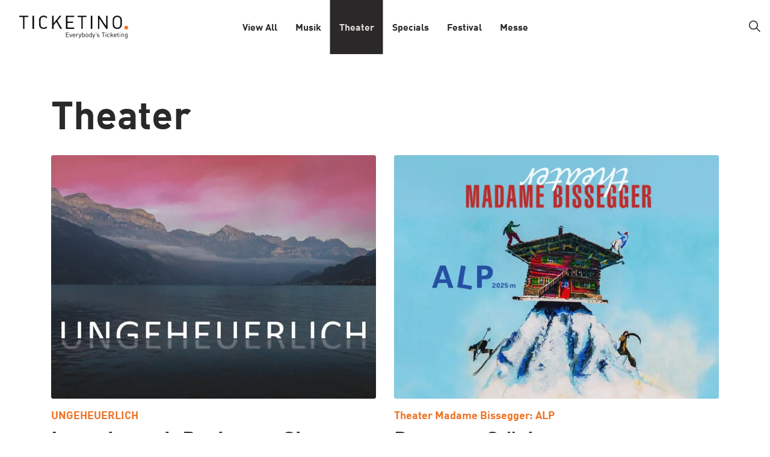

--- FILE ---
content_type: text/html; charset=utf-8
request_url: https://eventnews.ticketino.com/blog/theater/
body_size: 8083
content:
<!DOCTYPE html>
<html dir="ltr" lang="en" class="no-js usn">
<head>
            <!-- Google Tag Manager -->
        <link rel="dns-prefetch" href="//www.googletagmanager.com">

    
    <meta charset="utf-8">
    <meta name="viewport" content="width=device-width, initial-scale=1, shrink-to-fit=no, maximum-scale=2">
        <link rel="canonical" href="https://eventnews.ticketino.com/blog/theater/" />
    <title>Theater | TICKETINO Eventnews</title>
    <meta name="description" content="">
            <link rel="alternate" hreflang="en-us" href="https://eventnews.ticketino.com/blog/theater/" />
    <meta name="twitter:card" content="summary_large_image" />
        <meta name="twitter:site" content="@ticketino" />
    <meta property="og:type" content="website">
    <meta property="og:title" content="Theater | TICKETINO Eventnews" />
    <meta property="og:image" content="https://eventnews.ticketino.com/media/vkilcmmh/ticketino-profilbild.jpg" />
    <meta property="og:url" content="https://eventnews.ticketino.com/blog/theater/" />
    <meta property="og:description" content="" />
    <meta property="og:site_name" content="TICKETINO Eventnews" />
    <meta name="robots" content="index,follow">

    




    <link href="/sb/sitebuilder-ltr-css-bundle.css.v1" media="screen" rel="stylesheet" />
<link href="/sb/sitebuilder-css-bundle.css.v1" media="screen" rel="stylesheet" />
<link href="/sb/sitebuilder-css-small-bundle.css.v1" media="screen and (min-width:0) and (max-width:991px)" rel="stylesheet" />
<link href="/sb/sitebuilder-css-large-bundle.css.v1" media="screen and (min-width:992px)" rel="stylesheet" />
<link rel="stylesheet" media="screen" href="/uSkinned/css/generated/3514f8f0-acc3-4fd5-a4ee-de9cc7add3c4.css?version=638218290749800000" />
<link href="/sb/sitebuilder-css-prnt-bundle.css.v1" media="print" rel="stylesheet" />


            <link rel="shortcut icon" type="image/png" href="/media/5itjjkbf/favicon.png?width=32&amp;height=32">
        <link rel="apple-touch-icon" sizes="57x57" type="image/png" href="/media/5itjjkbf/favicon.png?width=57&amp;height=57">
        <link rel="apple-touch-icon" sizes="60x60" type="image/png" href="/media/5itjjkbf/favicon.png?width=60&amp;height=60">
        <link rel="apple-touch-icon" sizes="72x72" type="image/png" href="/media/5itjjkbf/favicon.png?width=72&amp;height=72">
        <link rel="apple-touch-icon" sizes="76x76" type="image/png" href="/media/5itjjkbf/favicon.png?width=76&amp;height=76">
        <link rel="apple-touch-icon" sizes="114x114" type="image/png" href="/media/5itjjkbf/favicon.png?width=114&amp;height=114">
        <link rel="apple-touch-icon" sizes="120x120" type="image/png" href="/media/5itjjkbf/favicon.png?width=120&amp;height=120">
        <link rel="apple-touch-icon" sizes="144x144" type="image/png" href="/media/5itjjkbf/favicon.png?width=144&amp;height=144">
        <link rel="apple-touch-icon" sizes="152x152" type="image/png" href="/media/5itjjkbf/favicon.png?width=152&amp;height=152">
        <link rel="apple-touch-icon" sizes="180x180" type="image/png" href="/media/5itjjkbf/favicon.png?width=180&amp;height=180">
        <link rel="icon" sizes="16x16" type="image/png" href="/media/5itjjkbf/favicon.png?width=16&amp;height=16">
        <link rel="icon" sizes="32x32" type="image/png" href="/media/5itjjkbf/favicon.png?width=32&amp;height=32">
        <link rel="icon" sizes="96x96" type="image/png" href="/media/5itjjkbf/favicon.png?width=96&amp;height=96">
        <link rel="icon" sizes="192x192" type="image/png" href="/media/5itjjkbf/favicon.png?width=192&amp;height=192">
        <meta name="msapplication-square70x70logo" content="/media/5itjjkbf/favicon.png?width=70&height=70" />
        <meta name="msapplication-square150x150logo" content="/media/5itjjkbf/favicon.png?width=150&height=150" />
        <meta name="msapplication-wide310x150logo" content="/media/5itjjkbf/favicon.png?width=310&height=150" />
        <meta name="msapplication-square310x310logo" content="/media/5itjjkbf/favicon.png?width=310&height=310" />

    
            <!-- Google Tag Manager -->
        <script>
        (function(w,d,s,l,i){w[l]=w[l]||[];w[l].push({'gtm.start':
        new Date().getTime(),event:'gtm.js'});var f=d.getElementsByTagName(s)[0],
        j=d.createElement(s),dl=l!='dataLayer'?'&l='+l:'';j.async=true;j.src=
        'https://www.googletagmanager.com/gtm.js?id='+i+dl;f.parentNode.insertBefore(j,f);
        })(window,document,'script','dataLayer','GTM-KMVW53M');</script>
        <!-- End Google Tag Manager -->

    
</head>
<body 
    
 class="body-bg-solid header-01-lg header-01-sm show_header-on-scroll-lg hide_header-on-scroll-sm directional-icons-triangle                    "

>

            <!-- Google Tag Manager (noscript) -->
        <noscript>
            <iframe src="https://www.googletagmanager.com/ns.html?id=GTM-KMVW53M"
                    height="0" width="0" style="display:none;visibility:hidden"></iframe>
        </noscript>
        <!-- End Google Tag Manager (noscript) -->



    <!-- Skip links -->
    <a class="skip-to-content" id="skip-to-content-link" href="#site-content">Skip to main content</a>
    <a class="skip-to-content" id="skip-to-footer-link" href="#site-footer">Skip to footer</a>
    <!--// Skip links -->

    <!-- Site -->
    <div id="site">

        <!-- Header -->
            <header id="site-header" class="header-bg-solid" tabindex="-1">
        <div class="container">

            <div class="row">

                    <div id="logo" >
        <a href="/" title="TICKETINO Eventnews">
                    <picture>
                            <source type="image/webp" srcset="/media/1osl420k/ticketino_logo.png?format=webp">
                        <img src="/media/1osl420k/ticketino_logo.png" alt="">
                    </picture>
            <span>TICKETINO Eventnews</span>
        </a>
    </div>



                    <!-- Expand -->
                    <button id="burgerNavStyle" class="expand-header expand-3-bars expand-even-lines expand-active-cross" type="button" aria-expanded="false" aria-label="Expand header">
                        <span>Menu</span>
                    </button>
                    <!--// Expand -->

                <!-- Main navigation -->
                        <nav aria-label="Main" class="main nav-dropdown navigation-dropdown-bg navigation-dropdown-bg-solid">
            <ul >
                        <li  class="no-child ">
                            <span>
                                <a href="/blog/"  >View All</a>
                            </span>

                        </li>
                        <li  class="no-child ">
                            <span>
                                <a href="/blog/musik/"  >Musik</a>
                            </span>

                        </li>
                        <li  class="no-child active">
                            <span>
                                <a href="/blog/theater/"  >Theater</a>
                            </span>

                        </li>
                        <li  class="no-child ">
                            <span>
                                <a href="/blog/specials/"  >Specials</a>
                            </span>

                        </li>
                        <li  class="no-child ">
                            <span>
                                <a href="/blog/festival/"  >Festival</a>
                            </span>

                        </li>
                        <li  class="no-child ">
                            <span>
                                <a href="/blog/messe/"  >Messe</a>
                            </span>

                        </li>
            </ul>
        </nav>



                <!--// Main navigation -->
                <!-- Secondary navigation -->
                
                <!--// Secondary navigation -->
                <!-- CTA Links -->
                
                <!--// CTA Links -->
                <!-- Site search -->
                    <div class="form site-search-form site-search" aria-label="Site search">
            <form role="search" action="/search/" method="get" name="searchForm">
                <fieldset>
                    <div class="form-group">
                        <input type="text" class="form-control" name="search_field" aria-label="Seite durchsuchen..." placeholder="Seite durchsuchen..." value="">
                    </div>
                    <button type="submit" role="button" aria-label="Search" class="btn base-btn-bg base-btn-bg-solid base-btn-bg-hover-solid base-btn-text base-btn-borders btn-search">
                        <span></span>
                        <i aria-hidden="true" class="icon usn_ion-ios-search"></i>
                    </button>
                </fieldset>
            </form>
            <button class="expand-search" data-toggle="collapse" type="button" aria-expanded="false" aria-label="Expand site search">
                <em>Expand Search</em>
                <i aria-hidden="true" class="icon usn_ion-ios-search search-icon"></i>
                <i aria-hidden="true" class="icon usn_ion-md-close close-icon"></i>
            </button>
        </div>

                <!--// Site search -->

            </div>

        </div>
    </header>


        <!--// Header -->
        <!-- Content -->
        <main id="site-content" tabindex="-1">

            
            









    <section class="content component base-bg base-bg-solid">
        <div class="container">

                    <!-- Row -->
        <div class="row">
            <div class="heading-col col">


                <h1 class="heading main base-heading">Theater</h1>


            </div>
        </div>
        <!--// Row -->


            <!-- Row -->
            <div class="row justify-content-between">

                <!-- Content column -->
                <div class="content-col col">
                        <section class="content component listing-component blog-listing-component p-0">


            <div class="row component-main listing listing_basic-grid ">
                    <div class="item item-blog  items-2 col-12 item_text-below text-left">
                        <div class="inner  ">
                            <a href="/blog/ungeheuerlich-interview-mit-regisseur-simon-burkhalter/">
                                    <div class="image  ">
                                                    <picture>
                <source type="image/webp" data-srcset="/media/5vrnnxun/ungeheuerlich_eventnews-intro.png?width=800&amp;height=600&amp;rnd=133916309672970000&format=webp 1x, /media/5vrnnxun/ungeheuerlich_eventnews-intro.png?width=1600&amp;height=1200&amp;rnd=133916309672970000&format=webp 2x" width="800" height="600">
                <img class="lazyload " src="/media/5vrnnxun/ungeheuerlich_eventnews-intro.png?width=160&amp;height=120&amp;rnd=133916309672970000&format=webp" width="800" height="600" data-srcset="/media/5vrnnxun/ungeheuerlich_eventnews-intro.png?width=800&amp;height=600&amp;rnd=133916309672970000&format=webp 1x, /media/5vrnnxun/ungeheuerlich_eventnews-intro.png?width=1600&amp;height=1200&amp;rnd=133916309672970000&format=webp 2x" alt="">
            </picture>


                                    </div>
                                <div class="info ">

                                        <p class="secondary-heading  base-secondary-heading">UNGEHEUERLICH</p>

                                    <p class="heading lg base-heading"> Interview mit Regisseur Simon Burkhalter</p>


                                        <div class="text base-text"><p>Das Freilichttheater «Ungeheuerlich» in Murg feiert Premiere.</p></div>


                                </div>
                            </a>
                                <!-- Meta -->
                                <div class="meta base-text">
                                    <p class="date"><time>14 May 2025</time></p>
                                    
            <div class="categories base-text">
                <ul>
                            <li>
                                <a href="/blog/theater/" title="Theater" rel="NOINDEX, FOLLOW">Theater</a>
                            </li>
                </ul>
            </div>

                                </div>
                                <!--// Meta -->
                        </div>
                    </div>
                    <div class="item item-blog  items-2 col-12 item_text-below text-left">
                        <div class="inner  ">
                            <a href="/blog/theater-madame-bissegger-alp/">
                                    <div class="image  ">
                                                    <picture>
                <source type="image/webp" data-srcset="/media/1xzdrcpz/alp-intro.png?width=800&amp;height=600&amp;rnd=133909377732930000&format=webp 1x, /media/1xzdrcpz/alp-intro.png?width=1600&amp;height=1200&amp;rnd=133909377732930000&format=webp 2x" width="800" height="600">
                <img class="lazyload " src="/media/1xzdrcpz/alp-intro.png?width=160&amp;height=120&amp;rnd=133909377732930000&format=webp" width="800" height="600" data-srcset="/media/1xzdrcpz/alp-intro.png?width=800&amp;height=600&amp;rnd=133909377732930000&format=webp 1x, /media/1xzdrcpz/alp-intro.png?width=1600&amp;height=1200&amp;rnd=133909377732930000&format=webp 2x" alt="">
            </picture>


                                    </div>
                                <div class="info ">

                                        <p class="secondary-heading  base-secondary-heading">Theater Madame Bissegger: ALP</p>

                                    <p class="heading lg base-heading">Das neue Stück</p>


                                        <div class="text base-text"><p>Bei Bisseggers geht’s hoch her!</p></div>


                                </div>
                            </a>
                                <!-- Meta -->
                                <div class="meta base-text">
                                    <p class="date"><time>06 May 2025</time></p>
                                    
            <div class="categories base-text">
                <ul>
                            <li>
                                <a href="/blog/theater/" title="Theater" rel="NOINDEX, FOLLOW">Theater</a>
                            </li>
                </ul>
            </div>

                                </div>
                                <!--// Meta -->
                        </div>
                    </div>
                    <div class="item item-blog  items-2 col-12 item_text-below text-left">
                        <div class="inner  ">
                            <a href="/blog/kulturkreis-gossau/">
                                    <div class="image  ">
                                                    <picture>
                <source type="image/webp" data-srcset="/media/i3tjn1cf/werk-1.png?width=800&amp;height=600&amp;rnd=133879921878070000&format=webp 1x, /media/i3tjn1cf/werk-1.png?width=1600&amp;height=1200&amp;rnd=133879921878070000&format=webp 2x" width="800" height="600">
                <img class="lazyload " src="/media/i3tjn1cf/werk-1.png?width=160&amp;height=120&amp;rnd=133879921878070000&format=webp" width="800" height="600" data-srcset="/media/i3tjn1cf/werk-1.png?width=800&amp;height=600&amp;rnd=133879921878070000&format=webp 1x, /media/i3tjn1cf/werk-1.png?width=1600&amp;height=1200&amp;rnd=133879921878070000&format=webp 2x" alt="">
            </picture>


                                    </div>
                                <div class="info ">

                                        <p class="secondary-heading  base-secondary-heading">Kulturkreis Gossau</p>

                                    <p class="heading lg base-heading">Kleinkunst in all ihren Facetten in Gossau SG!</p>


                                        <div class="text base-text"><p>Highlights der Saison 2025!</p></div>


                                </div>
                            </a>
                                <!-- Meta -->
                                <div class="meta base-text">
                                    <p class="date"><time>01 Apr 2025</time></p>
                                    
            <div class="categories base-text">
                <ul>
                            <li>
                                <a href="/blog/theater/" title="Theater" rel="NOINDEX, FOLLOW">Theater</a>
                            </li>
                </ul>
            </div>

                                </div>
                                <!--// Meta -->
                        </div>
                    </div>
                    <div class="item item-blog  items-2 col-12 item_text-below text-left">
                        <div class="inner  ">
                            <a href="/blog/theater-duo-fischbach/">
                                    <div class="image  ">
                                                    <picture>
                <source type="image/webp" data-srcset="/media/q1hjx103/twitter-fb-vorlage-10.png?width=800&amp;height=600&amp;rnd=133698474983730000&format=webp 1x, /media/q1hjx103/twitter-fb-vorlage-10.png?width=1600&amp;height=1200&amp;rnd=133698474983730000&format=webp 2x" width="800" height="600">
                <img class="lazyload " src="/media/q1hjx103/twitter-fb-vorlage-10.png?width=160&amp;height=120&amp;rnd=133698474983730000&format=webp" width="800" height="600" data-srcset="/media/q1hjx103/twitter-fb-vorlage-10.png?width=800&amp;height=600&amp;rnd=133698474983730000&format=webp 1x, /media/q1hjx103/twitter-fb-vorlage-10.png?width=1600&amp;height=1200&amp;rnd=133698474983730000&format=webp 2x" alt="">
            </picture>


                                    </div>
                                <div class="info ">

                                        <p class="secondary-heading  base-secondary-heading">Ab in die 17. Saison</p>

                                    <p class="heading lg base-heading">Theater Duo Fischbach – Lachen ohne Ende!</p>


                                        <div class="text base-text"><p>Diese Aufführungen darfst du auf keinen Fall verpassen!</p></div>


                                </div>
                            </a>
                                <!-- Meta -->
                                <div class="meta base-text">
                                    <p class="date"><time>03 Sep 2024</time></p>
                                    
            <div class="categories base-text">
                <ul>
                            <li>
                                <a href="/blog/theater/" title="Theater" rel="NOINDEX, FOLLOW">Theater</a>
                            </li>
                </ul>
            </div>

                                </div>
                                <!--// Meta -->
                        </div>
                    </div>
            </div>
                <!-- PAGINATION -->
    <nav id="pagination" aria-label="Pagination">
        <ul class="pagination justify-content-center">
                    <li class="page-item active disabled">
                        <a aria-label="You are on page 1" aria-current="true" href="/blog/theater/?page=1" class="page-link">1</a>
                    </li>
                    <li class="page-item ">
                        <a aria-label="Go to page 2" aria-current="false" href="/blog/theater/?page=2" class="page-link">2</a>
                    </li>
                <li class="page-item next">
                    <a aria-label="Next" href="/blog/theater/?page=2" class="page-link" title="Next"><i class="icon"></i></a>
                </li>
        </ul>
    </nav>
                <!--// PAGINATION -->
    </section>

                </div>
                <!--// Content column -->

            </div>
            <!--// Row -->

        </div>
    </section>





        <!-- Pods -->
        <div class="swp">

                <section class="content component usn_cmp_pods swp-wide base-bg"><div class="container"><div class="component-main row listing listing-pods">

    <div class="item item_has-bg  swp-item items-3 col-12 item_text-below usn_pod_textimage text-left  " data-os-animation="fadeIn" data-os-animation-delay="0s" data-os-animation-duration="1.2s">
            <div class="inner c2-bg c2-bg-solid  ">
                    <a href="https://www.ticketino.com" target="_blank" rel="noreferrer noopener"  title="Link will open in a new window/tab" >
                    <div class="info ">

                        <p class="heading sm c2-heading " >Tickets kaufen</p>

                            <div class="text c2-text">
                                <p>Wählen Sie aus Tausenden von Events.</p>
                            </div>

                            <p class="link">
                                <span class="btn  base-btn-bg base-btn-bg-solid base-btn-bg-hover-solid base-btn-text base-btn-borders">
                                    <span></span>
                                    zum Shop<i class="icon usn_ion-md-open after"></i>
                                </span>
                            </p>
                    </div>
                </a>
            </div>
    </div>
    <div class="item item_has-bg  swp-item items-3 col-12 item_text-below usn_pod_textimage text-left  " data-os-animation="fadeIn" data-os-animation-delay="0s" data-os-animation-duration="1.2s">
            <div class="inner c2-bg c2-bg-solid  ">
                    <a href="https://organizer.ticketino.com" target="_blank" rel="noreferrer noopener"  title="Link will open in a new window/tab" >
                    <div class="info ">

                        <p class="heading sm c2-heading " >Sind Sie Veranstalter?</p>

                            <div class="text c2-text">
                                <p>Informieren Sie sich und starten Sie heute mit dem Ticket-Verkauf.</p>
                            </div>

                            <p class="link">
                                <span class="btn  base-btn-bg base-btn-bg-solid base-btn-bg-hover-solid base-btn-text base-btn-borders">
                                    <span></span>
                                    Mehr erfahren<i class="icon usn_ion-md-open after"></i>
                                </span>
                            </p>
                    </div>
                </a>
            </div>
    </div>


                </div></div></section>

        </div>
        <!--// Pods -->



                <section class="content component usn_cmp_pods c1-bg c1-bg-solid  " >  

        <div class="component-inner">
                    <div class="container">



                    <div class="component-main row listing  listing_basic-grid listing-pods " >
    <div class="item   items-1 col-12 item_text-below usn_pod_textimage text-center global-eventnews-button os-animation" data-os-animation="pulse" data-os-animation-delay="0s" data-os-animation-duration="1.2s">
            <div class="inner   ">
                    <a href="https://www.ticketino.com/"  >
                    <div class="info ">

                        <p class="heading lg c1-heading " >Willkommen bei TICKETINO Eventnews</p>

                            <div class="text c1-text">
                                <p>Eventnews ist das Newsportal von TICKETINO. Hier findest du laufend aktuelle Highlights aus der Eventwelt.</p>
                            </div>

                            <p class="link">
                                <span class="btn  c2-btn-bg c2-btn-bg-solid c2-btn-bg-hover-solid c2-btn-text c2-btn-borders">
                                    <span></span>
                                    Alle Events
                                </span>
                            </p>
                    </div>
                </a>
            </div>
    </div>
        </div>




                    </div>
        </div>
    </section>


        </main>
        <!--// Content -->
        <!-- Footer -->
                    <footer id="site-footer" class="footer-bg footer-bg-solid" tabindex="-1">

                <!-- Breadcrumb -->
                        <section class="breadcrumb-trail">
            <div class="container">
                <nav aria-label="Breadcrumb">
                    <ol class="breadcrumb" itemscope itemtype="http://schema.org/BreadcrumbList">
                            <li class="breadcrumb-item" itemprop="itemListElement" itemscope itemtype="http://schema.org/ListItem"><a href="/" itemtype="http://schema.org/Thing" itemprop="item"><span itemprop="name"><i class="icon before"></i>Home</span></a><meta itemprop="position" content="1" /></li>
                            <li class="breadcrumb-item" itemprop="itemListElement" itemscope itemtype="http://schema.org/ListItem"><a href="/blog/" itemtype="http://schema.org/Thing" itemprop="item"><span itemprop="name"><i class="icon before"></i>Blog</span></a><meta itemprop="position" content="2" /></li>

                            <li itemprop="itemListElement" itemscope itemtype="http://schema.org/ListItem" class="breadcrumb-item active" aria-current="page"><span itemprop="name"><i class="icon before"></i>Theater</span><meta itemprop="position" content="3" /></li>
                    </ol>
                </nav>
            </div>
        </section>

                <!--// Breadcrumb -->

                <div class="container">

                        <!-- Row -->
                        <div class="row listing">

                                        <div class="item footer-item usn_pod_searchlinks   col-lg-4 col-md-6 col-12 col ">
                                                <div class="inner">
                                                    <p class="heading sm footer-heading "  data-os-animation="fadeInUp" data-os-animation-delay="0s" data-os-animation-duration="1s" >Seite durchsuchen</p>            <!-- Site search -->
            <div class="site-search " data-os-animation="fadeInUp" data-os-animation-delay="0s" data-os-animation-duration="1s">
                <form role="search" action="/search/" method="get" name="searchForm">
                    <fieldset>
                        <div class="form-group">
                            <input type="text" class="form-control" name="search_field" aria-label="Seite durchsuchen..." placeholder="Seite durchsuchen..." value="">
                        </div>
                        <button type="submit" role="button" aria-label="Search" class="btn base-btn-bg base-btn-bg-hover base-btn-text base-btn-borders btn-search">
                            <span></span>
                            <i aria-hidden="true" class="icon usn_ion-ios-search"></i>
                        </button>
                    </fieldset>
                </form>
            </div>
            <!--// Site search -->
        <!-- Quick Links -->
        <nav aria-label="Quick links" class="quick-links " data-os-animation="fadeInUp" data-os-animation-delay="0s" data-os-animation-duration="1s">

            <ul>
                        <li><span><a href="https://www.ticketino.com/"  >Ticketshop</a></span></li>
                        <li><span><a href="https://organizer.ticketino.com/de/home"  >Ich bin Veranstalter</a></span></li>
                        <li><span><a href="https://blog.ticketino.com/"  >Veranstalter Blog</a></span></li>
                        <li><span><a href="https://cockpit.ticketino.com"  >Event erstellen</a></span></li>
            </ul>
        </nav>
        <!--// Quick Links -->

                                                </div>
                                        </div>
    <div class="item  footer-item offset-lg-1 offset-md-1 col-lg-3 col-md-5 col-12 col  item_text-below usn_pod_textimage textAlignmentLeft  " data-os-animation="fadeIn" data-os-animation-delay="0s" data-os-animation-duration="0.9s">
            <div class="inner   ">
                    <div class="info ">

                        <p class="heading sm footer-heading " >TICKETINO</p>

                            <div class="text footer-text">
                                <p>TICKETINO AG<br>Platz 4<br>CH-6039 Root D4</p>
<p>Telefon: 0900 441 441 (CHF 1.00/Min.)*</p>
<p>E-Mail: <a href="mailto:info@ticketino.com">info@ticketino.com</a><a href="mailto:mail@example.com"></a></p>
                            </div>

                    </div>
            </div>
    </div>
                                        <div class="item footer-item usn_pod_sociallinks offset-lg-1  col-lg-3 col-md-5 col-12 col ">
                                                <div class="inner">
                                                    <p class="heading sm footer-heading "  data-os-animation="fadeInDown" data-os-animation-delay="0s" data-os-animation-duration="1s" >Social</p>        <nav class="social " data-os-animation="fadeInDown" data-os-animation-delay="0s" data-os-animation-duration="1s" aria-label="Social links">

            <ul>
                        <li>
                            <span>
                                <a href="https://www.facebook.com/TICKETINO/#"  >
                                                <picture>
                                                    <source type="image/webp" data-srcset="/media/4i0hhx1g/facebook.png?format=webp&height=80 1x, /media/4i0hhx1g/facebook.png?format=webp&height=160 2x">
                                                    <img class="lazyload" src="/media/4i0hhx1g/facebook.png?format=webp&height=16" data-srcset="/media/4i0hhx1g/facebook.png?format=webp&height=80 1x, /media/4i0hhx1g/facebook.png?format=webp&height=160 2x" alt="">
                                                </picture>
                                </a>
                            </span>
                        </li>
                        <li>
                            <span>
                                <a href="https://twitter.com/ticketino"  >
                                                <picture>
                                                    <source type="image/webp" data-srcset="/media/w0pfmgge/x_logo.jpg?format=webp&height=80 1x, /media/w0pfmgge/x_logo.jpg?format=webp&height=160 2x">
                                                    <img class="lazyload" src="/media/w0pfmgge/x_logo.jpg?format=webp&height=16" data-srcset="/media/w0pfmgge/x_logo.jpg?format=webp&height=80 1x, /media/w0pfmgge/x_logo.jpg?format=webp&height=160 2x" alt="">
                                                </picture>
                                </a>
                            </span>
                        </li>
                        <li>
                            <span>
                                <a href="https://www.xing.com/pages/ticketinoag#"  >
                                                <picture>
                                                    <source type="image/webp" data-srcset="/media/e04pcfcy/linkedin.png?format=webp&height=80 1x, /media/e04pcfcy/linkedin.png?format=webp&height=160 2x">
                                                    <img class="lazyload" src="/media/e04pcfcy/linkedin.png?format=webp&height=16" data-srcset="/media/e04pcfcy/linkedin.png?format=webp&height=80 1x, /media/e04pcfcy/linkedin.png?format=webp&height=160 2x" alt="">
                                                </picture>
                                </a>
                            </span>
                        </li>
                        <li>
                            <span>
                                <a href="https://www.pinterest.de/ticketino1/#"  >
                                                <picture>
                                                    <source type="image/webp" data-srcset="/media/s4vlivmg/pinterest.png?format=webp&height=80 1x, /media/s4vlivmg/pinterest.png?format=webp&height=160 2x">
                                                    <img class="lazyload" src="/media/s4vlivmg/pinterest.png?format=webp&height=16" data-srcset="/media/s4vlivmg/pinterest.png?format=webp&height=80 1x, /media/s4vlivmg/pinterest.png?format=webp&height=160 2x" alt="">
                                                </picture>
                                </a>
                            </span>
                        </li>
                        <li>
                            <span>
                                <a href="https://www.instagram.com/ticketino/#"  >
                                                <picture>
                                                    <source type="image/webp" data-srcset="/media/xhkh1f3m/instagram.png?format=webp&height=80 1x, /media/xhkh1f3m/instagram.png?format=webp&height=160 2x">
                                                    <img class="lazyload" src="/media/xhkh1f3m/instagram.png?format=webp&height=16" data-srcset="/media/xhkh1f3m/instagram.png?format=webp&height=80 1x, /media/xhkh1f3m/instagram.png?format=webp&height=160 2x" alt="">
                                                </picture>
                                </a>
                            </span>
                        </li>
                        <li>
                            <span>
                                <a href="https://www.youtube.com/user/TICKETINO#"  >
                                                <picture>
                                                    <source type="image/webp" data-srcset="/media/zsmpjit5/youtube.png?format=webp&height=80 1x, /media/zsmpjit5/youtube.png?format=webp&height=160 2x">
                                                    <img class="lazyload" src="/media/zsmpjit5/youtube.png?format=webp&height=16" data-srcset="/media/zsmpjit5/youtube.png?format=webp&height=80 1x, /media/zsmpjit5/youtube.png?format=webp&height=160 2x" alt="">
                                                </picture>
                                </a>
                            </span>
                        </li>
            </ul>
        </nav>

                                                </div>
                                        </div>

                        </div>
                        <!--// Row -->
                    <!-- Row -->
                    <div class="row">

                        <div class="col">
                            <nav aria-label="Footer" class="footer-navigation">
                                <ul>
                                    <li><div>&copy; 2026 Ticketino</div></li>
                                                    <li><span><a href="https://www.ticketino.com/de/TermsAndConditions" target="_blank" rel="noreferrer noopener"  title="Link will open in a new window/tab" >AGB<i class="icon usn_ion-md-open after"></i></a></span></li>
                <li><span><a href="https://www.ticketino.com/de/DataProtection" target="_blank" rel="noreferrer noopener"  title="Link will open in a new window/tab" >Datenschutz<i class="icon usn_ion-md-open after"></i></a></span></li>

                                    <li class="site-credit">
                                        <div></div>
                                        <span></span>
                                    </li>
                                </ul>
                            </nav>
                        </div>

                    </div>
                    <!--// Row -->

                            <!-- Back to top -->
        <div class="usn_back-to-top position-right">
            <button id="back-to-top-link" aria-label="Back to top" class="btn base-btn-bg base-btn-bg base-btn-bg-solid base-btn-bg-hover-solid base-btn-text base-btn-borders btn-back-to-top">
                <span></span>
                <i aria-hidden="true" class="icon"></i><span aria-hidden="true" class="d-none">Back to top</span>
            </button>
        </div>
        <!--// Back to top -->


                </div>
            </footer>

        <!--// Footer -->

    </div>
    <!--// Site -->

    
    




<script src="/sb/sitebuilder-js-bundle.js.v1" type="text/javascript"></script>





    
    

    

</body>
<!--
    ____        _ ____              _ __  __             _____ __   _                      __
   / __ )__  __(_) / /_   _      __(_) /_/ /_     __  __/ ___// /__(_)___  ____  ___  ____/ /
  / __  / / / / / / __/  | | /| / / / __/ __ \   / / / /\__ \/ //_/ / __ \/ __ \/ _ \/ __  /
 / /_/ / /_/ / / / /_    | |/ |/ / / /_/ / / /  / /_/ /___/ / ,< / / / / / / / /  __/ /_/ /
/_____/\__,_/_/_/\__/    |__/|__/_/\__/_/ /_/   \__,_//____/_/|_/_/_/ /_/_/ /_/\___/\__,_/

Find out more at uSkinned.net

-->
</html>

--- FILE ---
content_type: text/plain
request_url: https://www.google-analytics.com/j/collect?v=1&_v=j102&a=1769382962&t=pageview&_s=1&dl=https%3A%2F%2Feventnews.ticketino.com%2Fblog%2Ftheater%2F&ul=en-us%40posix&dt=Theater%20%7C%20TICKETINO%20Eventnews&sr=1280x720&vp=1280x720&_u=YADAAEABAAAAACAAI~&jid=1268561829&gjid=1272498898&cid=18522617.1768820204&tid=UA-3824889-9&_gid=2109662581.1768820204&_r=1&_slc=1&gtm=45He61f0h2n81KMVW53Mv811683049za200zd811683049&gcd=13l3l3l3l1l1&dma=0&tag_exp=103116026~103200004~104527907~104528501~104684208~104684211~105391252~115616986~115938466~115938469~116682875~117041587&z=382804792
body_size: -573
content:
2,cG-DL2PPKPQX0